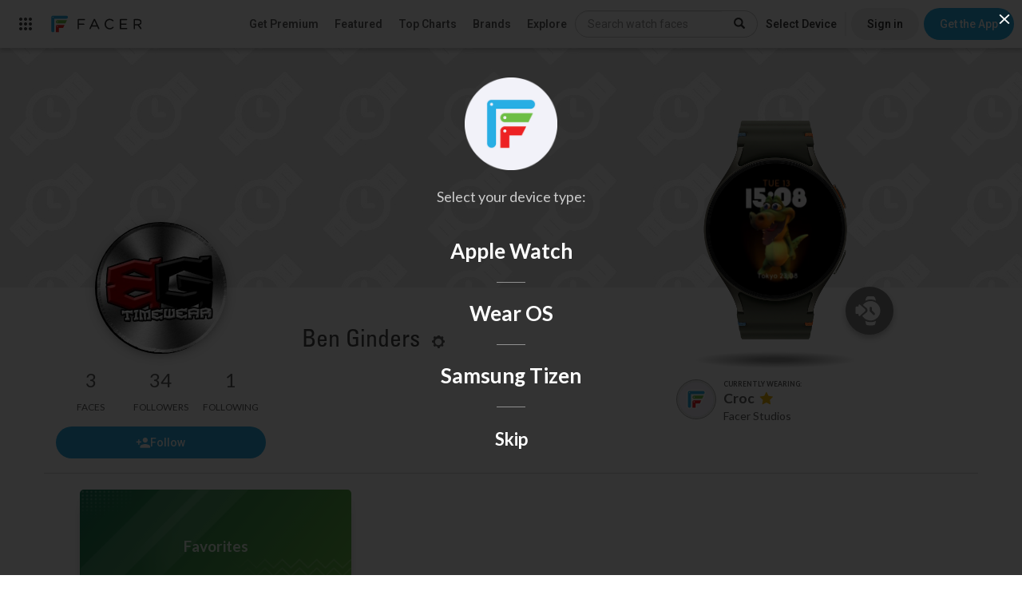

--- FILE ---
content_type: text/html; charset=utf-8
request_url: https://www.google.com/recaptcha/api2/anchor?ar=1&k=6LeY4IEfAAAAAJi2wS3bMhnS5GlPzFjQQlNeILhi&co=aHR0cHM6Ly93d3cuZmFjZXIuaW86NDQz&hl=en&v=N67nZn4AqZkNcbeMu4prBgzg&size=invisible&anchor-ms=20000&execute-ms=30000&cb=x7xt9q5xxuz9
body_size: 48542
content:
<!DOCTYPE HTML><html dir="ltr" lang="en"><head><meta http-equiv="Content-Type" content="text/html; charset=UTF-8">
<meta http-equiv="X-UA-Compatible" content="IE=edge">
<title>reCAPTCHA</title>
<style type="text/css">
/* cyrillic-ext */
@font-face {
  font-family: 'Roboto';
  font-style: normal;
  font-weight: 400;
  font-stretch: 100%;
  src: url(//fonts.gstatic.com/s/roboto/v48/KFO7CnqEu92Fr1ME7kSn66aGLdTylUAMa3GUBHMdazTgWw.woff2) format('woff2');
  unicode-range: U+0460-052F, U+1C80-1C8A, U+20B4, U+2DE0-2DFF, U+A640-A69F, U+FE2E-FE2F;
}
/* cyrillic */
@font-face {
  font-family: 'Roboto';
  font-style: normal;
  font-weight: 400;
  font-stretch: 100%;
  src: url(//fonts.gstatic.com/s/roboto/v48/KFO7CnqEu92Fr1ME7kSn66aGLdTylUAMa3iUBHMdazTgWw.woff2) format('woff2');
  unicode-range: U+0301, U+0400-045F, U+0490-0491, U+04B0-04B1, U+2116;
}
/* greek-ext */
@font-face {
  font-family: 'Roboto';
  font-style: normal;
  font-weight: 400;
  font-stretch: 100%;
  src: url(//fonts.gstatic.com/s/roboto/v48/KFO7CnqEu92Fr1ME7kSn66aGLdTylUAMa3CUBHMdazTgWw.woff2) format('woff2');
  unicode-range: U+1F00-1FFF;
}
/* greek */
@font-face {
  font-family: 'Roboto';
  font-style: normal;
  font-weight: 400;
  font-stretch: 100%;
  src: url(//fonts.gstatic.com/s/roboto/v48/KFO7CnqEu92Fr1ME7kSn66aGLdTylUAMa3-UBHMdazTgWw.woff2) format('woff2');
  unicode-range: U+0370-0377, U+037A-037F, U+0384-038A, U+038C, U+038E-03A1, U+03A3-03FF;
}
/* math */
@font-face {
  font-family: 'Roboto';
  font-style: normal;
  font-weight: 400;
  font-stretch: 100%;
  src: url(//fonts.gstatic.com/s/roboto/v48/KFO7CnqEu92Fr1ME7kSn66aGLdTylUAMawCUBHMdazTgWw.woff2) format('woff2');
  unicode-range: U+0302-0303, U+0305, U+0307-0308, U+0310, U+0312, U+0315, U+031A, U+0326-0327, U+032C, U+032F-0330, U+0332-0333, U+0338, U+033A, U+0346, U+034D, U+0391-03A1, U+03A3-03A9, U+03B1-03C9, U+03D1, U+03D5-03D6, U+03F0-03F1, U+03F4-03F5, U+2016-2017, U+2034-2038, U+203C, U+2040, U+2043, U+2047, U+2050, U+2057, U+205F, U+2070-2071, U+2074-208E, U+2090-209C, U+20D0-20DC, U+20E1, U+20E5-20EF, U+2100-2112, U+2114-2115, U+2117-2121, U+2123-214F, U+2190, U+2192, U+2194-21AE, U+21B0-21E5, U+21F1-21F2, U+21F4-2211, U+2213-2214, U+2216-22FF, U+2308-230B, U+2310, U+2319, U+231C-2321, U+2336-237A, U+237C, U+2395, U+239B-23B7, U+23D0, U+23DC-23E1, U+2474-2475, U+25AF, U+25B3, U+25B7, U+25BD, U+25C1, U+25CA, U+25CC, U+25FB, U+266D-266F, U+27C0-27FF, U+2900-2AFF, U+2B0E-2B11, U+2B30-2B4C, U+2BFE, U+3030, U+FF5B, U+FF5D, U+1D400-1D7FF, U+1EE00-1EEFF;
}
/* symbols */
@font-face {
  font-family: 'Roboto';
  font-style: normal;
  font-weight: 400;
  font-stretch: 100%;
  src: url(//fonts.gstatic.com/s/roboto/v48/KFO7CnqEu92Fr1ME7kSn66aGLdTylUAMaxKUBHMdazTgWw.woff2) format('woff2');
  unicode-range: U+0001-000C, U+000E-001F, U+007F-009F, U+20DD-20E0, U+20E2-20E4, U+2150-218F, U+2190, U+2192, U+2194-2199, U+21AF, U+21E6-21F0, U+21F3, U+2218-2219, U+2299, U+22C4-22C6, U+2300-243F, U+2440-244A, U+2460-24FF, U+25A0-27BF, U+2800-28FF, U+2921-2922, U+2981, U+29BF, U+29EB, U+2B00-2BFF, U+4DC0-4DFF, U+FFF9-FFFB, U+10140-1018E, U+10190-1019C, U+101A0, U+101D0-101FD, U+102E0-102FB, U+10E60-10E7E, U+1D2C0-1D2D3, U+1D2E0-1D37F, U+1F000-1F0FF, U+1F100-1F1AD, U+1F1E6-1F1FF, U+1F30D-1F30F, U+1F315, U+1F31C, U+1F31E, U+1F320-1F32C, U+1F336, U+1F378, U+1F37D, U+1F382, U+1F393-1F39F, U+1F3A7-1F3A8, U+1F3AC-1F3AF, U+1F3C2, U+1F3C4-1F3C6, U+1F3CA-1F3CE, U+1F3D4-1F3E0, U+1F3ED, U+1F3F1-1F3F3, U+1F3F5-1F3F7, U+1F408, U+1F415, U+1F41F, U+1F426, U+1F43F, U+1F441-1F442, U+1F444, U+1F446-1F449, U+1F44C-1F44E, U+1F453, U+1F46A, U+1F47D, U+1F4A3, U+1F4B0, U+1F4B3, U+1F4B9, U+1F4BB, U+1F4BF, U+1F4C8-1F4CB, U+1F4D6, U+1F4DA, U+1F4DF, U+1F4E3-1F4E6, U+1F4EA-1F4ED, U+1F4F7, U+1F4F9-1F4FB, U+1F4FD-1F4FE, U+1F503, U+1F507-1F50B, U+1F50D, U+1F512-1F513, U+1F53E-1F54A, U+1F54F-1F5FA, U+1F610, U+1F650-1F67F, U+1F687, U+1F68D, U+1F691, U+1F694, U+1F698, U+1F6AD, U+1F6B2, U+1F6B9-1F6BA, U+1F6BC, U+1F6C6-1F6CF, U+1F6D3-1F6D7, U+1F6E0-1F6EA, U+1F6F0-1F6F3, U+1F6F7-1F6FC, U+1F700-1F7FF, U+1F800-1F80B, U+1F810-1F847, U+1F850-1F859, U+1F860-1F887, U+1F890-1F8AD, U+1F8B0-1F8BB, U+1F8C0-1F8C1, U+1F900-1F90B, U+1F93B, U+1F946, U+1F984, U+1F996, U+1F9E9, U+1FA00-1FA6F, U+1FA70-1FA7C, U+1FA80-1FA89, U+1FA8F-1FAC6, U+1FACE-1FADC, U+1FADF-1FAE9, U+1FAF0-1FAF8, U+1FB00-1FBFF;
}
/* vietnamese */
@font-face {
  font-family: 'Roboto';
  font-style: normal;
  font-weight: 400;
  font-stretch: 100%;
  src: url(//fonts.gstatic.com/s/roboto/v48/KFO7CnqEu92Fr1ME7kSn66aGLdTylUAMa3OUBHMdazTgWw.woff2) format('woff2');
  unicode-range: U+0102-0103, U+0110-0111, U+0128-0129, U+0168-0169, U+01A0-01A1, U+01AF-01B0, U+0300-0301, U+0303-0304, U+0308-0309, U+0323, U+0329, U+1EA0-1EF9, U+20AB;
}
/* latin-ext */
@font-face {
  font-family: 'Roboto';
  font-style: normal;
  font-weight: 400;
  font-stretch: 100%;
  src: url(//fonts.gstatic.com/s/roboto/v48/KFO7CnqEu92Fr1ME7kSn66aGLdTylUAMa3KUBHMdazTgWw.woff2) format('woff2');
  unicode-range: U+0100-02BA, U+02BD-02C5, U+02C7-02CC, U+02CE-02D7, U+02DD-02FF, U+0304, U+0308, U+0329, U+1D00-1DBF, U+1E00-1E9F, U+1EF2-1EFF, U+2020, U+20A0-20AB, U+20AD-20C0, U+2113, U+2C60-2C7F, U+A720-A7FF;
}
/* latin */
@font-face {
  font-family: 'Roboto';
  font-style: normal;
  font-weight: 400;
  font-stretch: 100%;
  src: url(//fonts.gstatic.com/s/roboto/v48/KFO7CnqEu92Fr1ME7kSn66aGLdTylUAMa3yUBHMdazQ.woff2) format('woff2');
  unicode-range: U+0000-00FF, U+0131, U+0152-0153, U+02BB-02BC, U+02C6, U+02DA, U+02DC, U+0304, U+0308, U+0329, U+2000-206F, U+20AC, U+2122, U+2191, U+2193, U+2212, U+2215, U+FEFF, U+FFFD;
}
/* cyrillic-ext */
@font-face {
  font-family: 'Roboto';
  font-style: normal;
  font-weight: 500;
  font-stretch: 100%;
  src: url(//fonts.gstatic.com/s/roboto/v48/KFO7CnqEu92Fr1ME7kSn66aGLdTylUAMa3GUBHMdazTgWw.woff2) format('woff2');
  unicode-range: U+0460-052F, U+1C80-1C8A, U+20B4, U+2DE0-2DFF, U+A640-A69F, U+FE2E-FE2F;
}
/* cyrillic */
@font-face {
  font-family: 'Roboto';
  font-style: normal;
  font-weight: 500;
  font-stretch: 100%;
  src: url(//fonts.gstatic.com/s/roboto/v48/KFO7CnqEu92Fr1ME7kSn66aGLdTylUAMa3iUBHMdazTgWw.woff2) format('woff2');
  unicode-range: U+0301, U+0400-045F, U+0490-0491, U+04B0-04B1, U+2116;
}
/* greek-ext */
@font-face {
  font-family: 'Roboto';
  font-style: normal;
  font-weight: 500;
  font-stretch: 100%;
  src: url(//fonts.gstatic.com/s/roboto/v48/KFO7CnqEu92Fr1ME7kSn66aGLdTylUAMa3CUBHMdazTgWw.woff2) format('woff2');
  unicode-range: U+1F00-1FFF;
}
/* greek */
@font-face {
  font-family: 'Roboto';
  font-style: normal;
  font-weight: 500;
  font-stretch: 100%;
  src: url(//fonts.gstatic.com/s/roboto/v48/KFO7CnqEu92Fr1ME7kSn66aGLdTylUAMa3-UBHMdazTgWw.woff2) format('woff2');
  unicode-range: U+0370-0377, U+037A-037F, U+0384-038A, U+038C, U+038E-03A1, U+03A3-03FF;
}
/* math */
@font-face {
  font-family: 'Roboto';
  font-style: normal;
  font-weight: 500;
  font-stretch: 100%;
  src: url(//fonts.gstatic.com/s/roboto/v48/KFO7CnqEu92Fr1ME7kSn66aGLdTylUAMawCUBHMdazTgWw.woff2) format('woff2');
  unicode-range: U+0302-0303, U+0305, U+0307-0308, U+0310, U+0312, U+0315, U+031A, U+0326-0327, U+032C, U+032F-0330, U+0332-0333, U+0338, U+033A, U+0346, U+034D, U+0391-03A1, U+03A3-03A9, U+03B1-03C9, U+03D1, U+03D5-03D6, U+03F0-03F1, U+03F4-03F5, U+2016-2017, U+2034-2038, U+203C, U+2040, U+2043, U+2047, U+2050, U+2057, U+205F, U+2070-2071, U+2074-208E, U+2090-209C, U+20D0-20DC, U+20E1, U+20E5-20EF, U+2100-2112, U+2114-2115, U+2117-2121, U+2123-214F, U+2190, U+2192, U+2194-21AE, U+21B0-21E5, U+21F1-21F2, U+21F4-2211, U+2213-2214, U+2216-22FF, U+2308-230B, U+2310, U+2319, U+231C-2321, U+2336-237A, U+237C, U+2395, U+239B-23B7, U+23D0, U+23DC-23E1, U+2474-2475, U+25AF, U+25B3, U+25B7, U+25BD, U+25C1, U+25CA, U+25CC, U+25FB, U+266D-266F, U+27C0-27FF, U+2900-2AFF, U+2B0E-2B11, U+2B30-2B4C, U+2BFE, U+3030, U+FF5B, U+FF5D, U+1D400-1D7FF, U+1EE00-1EEFF;
}
/* symbols */
@font-face {
  font-family: 'Roboto';
  font-style: normal;
  font-weight: 500;
  font-stretch: 100%;
  src: url(//fonts.gstatic.com/s/roboto/v48/KFO7CnqEu92Fr1ME7kSn66aGLdTylUAMaxKUBHMdazTgWw.woff2) format('woff2');
  unicode-range: U+0001-000C, U+000E-001F, U+007F-009F, U+20DD-20E0, U+20E2-20E4, U+2150-218F, U+2190, U+2192, U+2194-2199, U+21AF, U+21E6-21F0, U+21F3, U+2218-2219, U+2299, U+22C4-22C6, U+2300-243F, U+2440-244A, U+2460-24FF, U+25A0-27BF, U+2800-28FF, U+2921-2922, U+2981, U+29BF, U+29EB, U+2B00-2BFF, U+4DC0-4DFF, U+FFF9-FFFB, U+10140-1018E, U+10190-1019C, U+101A0, U+101D0-101FD, U+102E0-102FB, U+10E60-10E7E, U+1D2C0-1D2D3, U+1D2E0-1D37F, U+1F000-1F0FF, U+1F100-1F1AD, U+1F1E6-1F1FF, U+1F30D-1F30F, U+1F315, U+1F31C, U+1F31E, U+1F320-1F32C, U+1F336, U+1F378, U+1F37D, U+1F382, U+1F393-1F39F, U+1F3A7-1F3A8, U+1F3AC-1F3AF, U+1F3C2, U+1F3C4-1F3C6, U+1F3CA-1F3CE, U+1F3D4-1F3E0, U+1F3ED, U+1F3F1-1F3F3, U+1F3F5-1F3F7, U+1F408, U+1F415, U+1F41F, U+1F426, U+1F43F, U+1F441-1F442, U+1F444, U+1F446-1F449, U+1F44C-1F44E, U+1F453, U+1F46A, U+1F47D, U+1F4A3, U+1F4B0, U+1F4B3, U+1F4B9, U+1F4BB, U+1F4BF, U+1F4C8-1F4CB, U+1F4D6, U+1F4DA, U+1F4DF, U+1F4E3-1F4E6, U+1F4EA-1F4ED, U+1F4F7, U+1F4F9-1F4FB, U+1F4FD-1F4FE, U+1F503, U+1F507-1F50B, U+1F50D, U+1F512-1F513, U+1F53E-1F54A, U+1F54F-1F5FA, U+1F610, U+1F650-1F67F, U+1F687, U+1F68D, U+1F691, U+1F694, U+1F698, U+1F6AD, U+1F6B2, U+1F6B9-1F6BA, U+1F6BC, U+1F6C6-1F6CF, U+1F6D3-1F6D7, U+1F6E0-1F6EA, U+1F6F0-1F6F3, U+1F6F7-1F6FC, U+1F700-1F7FF, U+1F800-1F80B, U+1F810-1F847, U+1F850-1F859, U+1F860-1F887, U+1F890-1F8AD, U+1F8B0-1F8BB, U+1F8C0-1F8C1, U+1F900-1F90B, U+1F93B, U+1F946, U+1F984, U+1F996, U+1F9E9, U+1FA00-1FA6F, U+1FA70-1FA7C, U+1FA80-1FA89, U+1FA8F-1FAC6, U+1FACE-1FADC, U+1FADF-1FAE9, U+1FAF0-1FAF8, U+1FB00-1FBFF;
}
/* vietnamese */
@font-face {
  font-family: 'Roboto';
  font-style: normal;
  font-weight: 500;
  font-stretch: 100%;
  src: url(//fonts.gstatic.com/s/roboto/v48/KFO7CnqEu92Fr1ME7kSn66aGLdTylUAMa3OUBHMdazTgWw.woff2) format('woff2');
  unicode-range: U+0102-0103, U+0110-0111, U+0128-0129, U+0168-0169, U+01A0-01A1, U+01AF-01B0, U+0300-0301, U+0303-0304, U+0308-0309, U+0323, U+0329, U+1EA0-1EF9, U+20AB;
}
/* latin-ext */
@font-face {
  font-family: 'Roboto';
  font-style: normal;
  font-weight: 500;
  font-stretch: 100%;
  src: url(//fonts.gstatic.com/s/roboto/v48/KFO7CnqEu92Fr1ME7kSn66aGLdTylUAMa3KUBHMdazTgWw.woff2) format('woff2');
  unicode-range: U+0100-02BA, U+02BD-02C5, U+02C7-02CC, U+02CE-02D7, U+02DD-02FF, U+0304, U+0308, U+0329, U+1D00-1DBF, U+1E00-1E9F, U+1EF2-1EFF, U+2020, U+20A0-20AB, U+20AD-20C0, U+2113, U+2C60-2C7F, U+A720-A7FF;
}
/* latin */
@font-face {
  font-family: 'Roboto';
  font-style: normal;
  font-weight: 500;
  font-stretch: 100%;
  src: url(//fonts.gstatic.com/s/roboto/v48/KFO7CnqEu92Fr1ME7kSn66aGLdTylUAMa3yUBHMdazQ.woff2) format('woff2');
  unicode-range: U+0000-00FF, U+0131, U+0152-0153, U+02BB-02BC, U+02C6, U+02DA, U+02DC, U+0304, U+0308, U+0329, U+2000-206F, U+20AC, U+2122, U+2191, U+2193, U+2212, U+2215, U+FEFF, U+FFFD;
}
/* cyrillic-ext */
@font-face {
  font-family: 'Roboto';
  font-style: normal;
  font-weight: 900;
  font-stretch: 100%;
  src: url(//fonts.gstatic.com/s/roboto/v48/KFO7CnqEu92Fr1ME7kSn66aGLdTylUAMa3GUBHMdazTgWw.woff2) format('woff2');
  unicode-range: U+0460-052F, U+1C80-1C8A, U+20B4, U+2DE0-2DFF, U+A640-A69F, U+FE2E-FE2F;
}
/* cyrillic */
@font-face {
  font-family: 'Roboto';
  font-style: normal;
  font-weight: 900;
  font-stretch: 100%;
  src: url(//fonts.gstatic.com/s/roboto/v48/KFO7CnqEu92Fr1ME7kSn66aGLdTylUAMa3iUBHMdazTgWw.woff2) format('woff2');
  unicode-range: U+0301, U+0400-045F, U+0490-0491, U+04B0-04B1, U+2116;
}
/* greek-ext */
@font-face {
  font-family: 'Roboto';
  font-style: normal;
  font-weight: 900;
  font-stretch: 100%;
  src: url(//fonts.gstatic.com/s/roboto/v48/KFO7CnqEu92Fr1ME7kSn66aGLdTylUAMa3CUBHMdazTgWw.woff2) format('woff2');
  unicode-range: U+1F00-1FFF;
}
/* greek */
@font-face {
  font-family: 'Roboto';
  font-style: normal;
  font-weight: 900;
  font-stretch: 100%;
  src: url(//fonts.gstatic.com/s/roboto/v48/KFO7CnqEu92Fr1ME7kSn66aGLdTylUAMa3-UBHMdazTgWw.woff2) format('woff2');
  unicode-range: U+0370-0377, U+037A-037F, U+0384-038A, U+038C, U+038E-03A1, U+03A3-03FF;
}
/* math */
@font-face {
  font-family: 'Roboto';
  font-style: normal;
  font-weight: 900;
  font-stretch: 100%;
  src: url(//fonts.gstatic.com/s/roboto/v48/KFO7CnqEu92Fr1ME7kSn66aGLdTylUAMawCUBHMdazTgWw.woff2) format('woff2');
  unicode-range: U+0302-0303, U+0305, U+0307-0308, U+0310, U+0312, U+0315, U+031A, U+0326-0327, U+032C, U+032F-0330, U+0332-0333, U+0338, U+033A, U+0346, U+034D, U+0391-03A1, U+03A3-03A9, U+03B1-03C9, U+03D1, U+03D5-03D6, U+03F0-03F1, U+03F4-03F5, U+2016-2017, U+2034-2038, U+203C, U+2040, U+2043, U+2047, U+2050, U+2057, U+205F, U+2070-2071, U+2074-208E, U+2090-209C, U+20D0-20DC, U+20E1, U+20E5-20EF, U+2100-2112, U+2114-2115, U+2117-2121, U+2123-214F, U+2190, U+2192, U+2194-21AE, U+21B0-21E5, U+21F1-21F2, U+21F4-2211, U+2213-2214, U+2216-22FF, U+2308-230B, U+2310, U+2319, U+231C-2321, U+2336-237A, U+237C, U+2395, U+239B-23B7, U+23D0, U+23DC-23E1, U+2474-2475, U+25AF, U+25B3, U+25B7, U+25BD, U+25C1, U+25CA, U+25CC, U+25FB, U+266D-266F, U+27C0-27FF, U+2900-2AFF, U+2B0E-2B11, U+2B30-2B4C, U+2BFE, U+3030, U+FF5B, U+FF5D, U+1D400-1D7FF, U+1EE00-1EEFF;
}
/* symbols */
@font-face {
  font-family: 'Roboto';
  font-style: normal;
  font-weight: 900;
  font-stretch: 100%;
  src: url(//fonts.gstatic.com/s/roboto/v48/KFO7CnqEu92Fr1ME7kSn66aGLdTylUAMaxKUBHMdazTgWw.woff2) format('woff2');
  unicode-range: U+0001-000C, U+000E-001F, U+007F-009F, U+20DD-20E0, U+20E2-20E4, U+2150-218F, U+2190, U+2192, U+2194-2199, U+21AF, U+21E6-21F0, U+21F3, U+2218-2219, U+2299, U+22C4-22C6, U+2300-243F, U+2440-244A, U+2460-24FF, U+25A0-27BF, U+2800-28FF, U+2921-2922, U+2981, U+29BF, U+29EB, U+2B00-2BFF, U+4DC0-4DFF, U+FFF9-FFFB, U+10140-1018E, U+10190-1019C, U+101A0, U+101D0-101FD, U+102E0-102FB, U+10E60-10E7E, U+1D2C0-1D2D3, U+1D2E0-1D37F, U+1F000-1F0FF, U+1F100-1F1AD, U+1F1E6-1F1FF, U+1F30D-1F30F, U+1F315, U+1F31C, U+1F31E, U+1F320-1F32C, U+1F336, U+1F378, U+1F37D, U+1F382, U+1F393-1F39F, U+1F3A7-1F3A8, U+1F3AC-1F3AF, U+1F3C2, U+1F3C4-1F3C6, U+1F3CA-1F3CE, U+1F3D4-1F3E0, U+1F3ED, U+1F3F1-1F3F3, U+1F3F5-1F3F7, U+1F408, U+1F415, U+1F41F, U+1F426, U+1F43F, U+1F441-1F442, U+1F444, U+1F446-1F449, U+1F44C-1F44E, U+1F453, U+1F46A, U+1F47D, U+1F4A3, U+1F4B0, U+1F4B3, U+1F4B9, U+1F4BB, U+1F4BF, U+1F4C8-1F4CB, U+1F4D6, U+1F4DA, U+1F4DF, U+1F4E3-1F4E6, U+1F4EA-1F4ED, U+1F4F7, U+1F4F9-1F4FB, U+1F4FD-1F4FE, U+1F503, U+1F507-1F50B, U+1F50D, U+1F512-1F513, U+1F53E-1F54A, U+1F54F-1F5FA, U+1F610, U+1F650-1F67F, U+1F687, U+1F68D, U+1F691, U+1F694, U+1F698, U+1F6AD, U+1F6B2, U+1F6B9-1F6BA, U+1F6BC, U+1F6C6-1F6CF, U+1F6D3-1F6D7, U+1F6E0-1F6EA, U+1F6F0-1F6F3, U+1F6F7-1F6FC, U+1F700-1F7FF, U+1F800-1F80B, U+1F810-1F847, U+1F850-1F859, U+1F860-1F887, U+1F890-1F8AD, U+1F8B0-1F8BB, U+1F8C0-1F8C1, U+1F900-1F90B, U+1F93B, U+1F946, U+1F984, U+1F996, U+1F9E9, U+1FA00-1FA6F, U+1FA70-1FA7C, U+1FA80-1FA89, U+1FA8F-1FAC6, U+1FACE-1FADC, U+1FADF-1FAE9, U+1FAF0-1FAF8, U+1FB00-1FBFF;
}
/* vietnamese */
@font-face {
  font-family: 'Roboto';
  font-style: normal;
  font-weight: 900;
  font-stretch: 100%;
  src: url(//fonts.gstatic.com/s/roboto/v48/KFO7CnqEu92Fr1ME7kSn66aGLdTylUAMa3OUBHMdazTgWw.woff2) format('woff2');
  unicode-range: U+0102-0103, U+0110-0111, U+0128-0129, U+0168-0169, U+01A0-01A1, U+01AF-01B0, U+0300-0301, U+0303-0304, U+0308-0309, U+0323, U+0329, U+1EA0-1EF9, U+20AB;
}
/* latin-ext */
@font-face {
  font-family: 'Roboto';
  font-style: normal;
  font-weight: 900;
  font-stretch: 100%;
  src: url(//fonts.gstatic.com/s/roboto/v48/KFO7CnqEu92Fr1ME7kSn66aGLdTylUAMa3KUBHMdazTgWw.woff2) format('woff2');
  unicode-range: U+0100-02BA, U+02BD-02C5, U+02C7-02CC, U+02CE-02D7, U+02DD-02FF, U+0304, U+0308, U+0329, U+1D00-1DBF, U+1E00-1E9F, U+1EF2-1EFF, U+2020, U+20A0-20AB, U+20AD-20C0, U+2113, U+2C60-2C7F, U+A720-A7FF;
}
/* latin */
@font-face {
  font-family: 'Roboto';
  font-style: normal;
  font-weight: 900;
  font-stretch: 100%;
  src: url(//fonts.gstatic.com/s/roboto/v48/KFO7CnqEu92Fr1ME7kSn66aGLdTylUAMa3yUBHMdazQ.woff2) format('woff2');
  unicode-range: U+0000-00FF, U+0131, U+0152-0153, U+02BB-02BC, U+02C6, U+02DA, U+02DC, U+0304, U+0308, U+0329, U+2000-206F, U+20AC, U+2122, U+2191, U+2193, U+2212, U+2215, U+FEFF, U+FFFD;
}

</style>
<link rel="stylesheet" type="text/css" href="https://www.gstatic.com/recaptcha/releases/N67nZn4AqZkNcbeMu4prBgzg/styles__ltr.css">
<script nonce="VLKhEuIQrAQ0lddU7gYpRw" type="text/javascript">window['__recaptcha_api'] = 'https://www.google.com/recaptcha/api2/';</script>
<script type="text/javascript" src="https://www.gstatic.com/recaptcha/releases/N67nZn4AqZkNcbeMu4prBgzg/recaptcha__en.js" nonce="VLKhEuIQrAQ0lddU7gYpRw">
      
    </script></head>
<body><div id="rc-anchor-alert" class="rc-anchor-alert"></div>
<input type="hidden" id="recaptcha-token" value="[base64]">
<script type="text/javascript" nonce="VLKhEuIQrAQ0lddU7gYpRw">
      recaptcha.anchor.Main.init("[\x22ainput\x22,[\x22bgdata\x22,\x22\x22,\[base64]/[base64]/[base64]/bmV3IHJbeF0oY1swXSk6RT09Mj9uZXcgclt4XShjWzBdLGNbMV0pOkU9PTM/bmV3IHJbeF0oY1swXSxjWzFdLGNbMl0pOkU9PTQ/[base64]/[base64]/[base64]/[base64]/[base64]/[base64]/[base64]/[base64]\x22,\[base64]\\u003d\x22,\x22eBVAw44DwpPDlMO0woR8T08/w6UNSEHDucKuVxcTeFlrTlZtcQppwrFFwojCsgY4w7QSw485wocew7Y1w4Mkwq8Iw53DsATCoglWw7rDiVNVAzggQnQawqF9P3QNS2fCoMOHw7/DgW3DnnzDgA/CmWc4NG9vdcO1wrPDsDB5TsOMw7NjworDvsOTw7t6wqBMOcO4WcK6HinCscKWw7tMN8KEw5FkwoLCjifDlMOqLyXCjUombxrCvsOqXsKfw5kfw5PDtcODw4HCkcKAA8OJwpNWw67CtD/CgcOUwoPDscKwwrJjwplneX1wwp01JsONFsOhwqsQw6rCocOaw5sRHzvCu8Ouw5XCpDzDucK5F8Okw4/Dk8O+w7fDisK3w77DsCQFK00GH8O/SALDuiDCrEsUUlY/TMOSw6fDusKnc8KOw5wvA8KmIsK9wrAKwogRbMK2w4cQwo7CqFoyUVggwqHCvU7DqcK0NU/CpMKwwrESwpfCtw/[base64]/w6DDiCxtwpXDkQZ6EEnCqX/DgcOUVktaw5DDosO+w4ECwrDDu2zCrHTCr0/DvmInGSLCl8Kkw4p/N8KNMARIw70bw4suwqjDjCUUEsOJw5vDnMK+woDDtsKlNsKKNcOZD8OAf8K+FsK5w6nClcOhXcKIf2NOwr/CtsKxEsKtWcO1di/DsBvCgMOcworDgcOUAjJZw4nDisOBwqlDw6/CmcOuwq7Ds8KHLHDDjlXCpF7DuULCo8KKM3DDnE8FQMOUw4gXLcOJZMOtw4sSw6/Di0PDmisTw7TCj8OXw6EXVsKHAyoQHMOcBlLCnhbDnsOSTQsecMKjVicOwqhnfGHDoVEOPlXChcOSwqI6S3zCrWvCh1LDqiQpw7dbw7/DoMKcwonCv8K/w6PDsXnCu8K+DXbCt8OuLcKIwpk7G8K5aMOsw4UQw6w7ITvDihTDhGgnc8KDJ3bCmBzDhHcaewVww70Nw4JgwoMfw4LDonXDmMKvw44TcsKvJhvCoycywozDscOyX2N4QcObKcOtalbDmMKzCyJLw58SKcKCSMKBEnhnG8ODw43DoHd/wq8XwpLCg0/CtQbClCU+U0bCk8O6wpfCkcK5Q2nCvMKqaiI5IUwTw4/DlMKmQMKXGRnCnMOPKy9pVBg3w6VGU8OQwrXCkcOxwq5LesKnHUAYwrPCsXtnSMKewoTCu30aYgtkw5vDqMO5MMOUwqzCoiJQM8KgaGrDt37CsEgvw5IqFsKmesKuw53ClgHDrG9EDMOpwqZMVcO8w6jCpMKwwot7A1shwrbDv8OWagZdSTzCjkRedsOhWcK6C3Z/[base64]/CtMKCKcO8wq/Cj8KkwqbCiA8easKnwpR9w4lIIMKHwqfCgcKFFzTDhMOrCQ/DncK1BhrDmMKlw6/[base64]/CtlFxwqQ4w7PDrWAPd2vDkXDDgsKow7Fgw59KE8Ksw4zDuH7DscOKwqxZw5PCk8Oiw67CgzjDu8KQw7kWacOFazHCi8Opw5tBQEhfw6AtZ8Ofwo7CgnzDg8Ovw7HCuz7CgcOQcHrDvmjClx/[base64]/CgsKcfh/Dj8KvHmTDl8KeWUjDsRfCqcOtD33ChCfDnMK8woFVccO5AhVBw4BNwonCrcKMw5BlXjhrw6TDisKCfsOpw4vDrsOew51VwooWCyJPCSvDoMKOLX7Dm8O2wqDCvU7Chz7CjcKqI8Khw491wqvCsipYPgg4w5/CoxTCm8O0w73CkDUhwrkAw50ebcOzw5XDi8OcEMK2wrJHw6pgw7w0X29YPBXCjHLDu07Dt8OXNcKDLAwCw5N5FsOgLBF1w4LCu8K4RW3CtsKQR2JEF8KhVMOFF0zDrGQ2w41vPC/DlgQVSG3CoMKyGcOUw4PDnHYCw7Aqw6Q4woPDjRYDwr/DkMOrw4h/[base64]/wpDCvsOcwpsqOcKSdC/DkcKuWsKAaMOww4nDlRhhwqRNwrAKVMK7BQjDqcK3w63CpDnDi8Ojwo/[base64]/DhcObdlotaWtSwpnDrmReDXE6wocUa8OVwoFWS8KrwoY5w5oqcMOVworCv1JLwoPDjErCiMOpNkXDgsK5ZsOkasKxwqzDpcKCDEwqw4DDkC9YG8KIw640azjDlSkEw4BEHGxVw6PCmGtbwonDisOBS8Owwo3Cgy/DumMjw5/[base64]/Dmz88e2/DoA7CtWZQTVN8woPDgXzCpcOrNzXCvMKZeMKHfMKqdUPCqcKiwrvDq8KGXTnDjkDDlnQIw6HCn8KUw4DCuMKnwqZ+YSfCoMKawpR2L8OQw4PDtBLCsMOmwonCklBWesKLwr89NMO7w5PCsCZfLn3DhVMGw4HDlsK6w5Ihfm/CjRN7wqTCpXMUe1nDpFs0aMOCw7xNN8O0VTBLw4vCvMKFw73Do8OCwqTDhn7Du8KSwobCuELCjMOmw6HCoMOmw4p6GBHDvsKiw4fDr8OWJBMaB0vDtcOawpA0ScOvW8OAw6wWf8Onw5A/woDDvsORwozDicK2wp3DnmbClhvDtG7DmsKpDsKRasOOKcOqwpvDhcKUJmPCgB5ZwpM+wrojw5jCpcK+wrZxwrPCj3QqcWZ5wr4xw43Dkg7CuF4hwobCvwRQElzDnm1HwqvCqm7DqsOrWkE4HcOkw5zCgsK8w74lEMKvw4DCrh/DpQ7Dj1gGw5hsUFI9w4twwqQYwoo1OcOtcxHDt8KCUSHDhTDCsF/[base64]/[base64]/DpcKaRsO2w57CliYHwqQhYRTCkTHCti8NJMK6Dz/DlR7DtEfCisK6TcO9LGPDn8KQWhcqf8OUV0rCsMObUMO8acK9wrNgZl7Dr8KDJcKRCsOPwoLCqsORwpjDnjDCgFAfYcOmTVrCpcK7w6k7wrPCiMOBwrnDpFMZwp5Dwq/CgkDCmHh/[base64]/[base64]/w6zChsKTGBEBwq8EwojCpMKVaMK+esO6w7E5eDPDoEcWbMOAw4RPw6LDv8KwFsKfwqXDiggbR2jDoMOdw6LCuxPDosO5Q8OoD8ODZRnDhsO2w4TDv8KUwoDDiMKNKBTDoxNnwoJuRMKPJcKgYF/[base64]/CiXtVYhbDsUfDg8KKP8KOeil8JQYSX8KywpV/wqfCoFkhw6VIwoZnNkxcwqUPRgPCol/[base64]/DusOYw73CusKZw77CtsOjG0/Ct8KzfcKUwpDCpSAdJ8OQw4zCvMK1woXCsRjCq8O3HDl1Q8OICsKBDiNidcOTJAbClMKTDBMEw7YBemhJwoDCncOtw6XDrMOAYj5PwqMNw68Ww7LDpgItwrMrwr/[base64]/Ch8OdwqHDljcZMsODwq3DlBXCh1DClcK8IWLDizTCksOfanPCuHptfcOcwq7CnhIHcgzCjcK6w5E+a3orwq/Dvh/DkmJxUlpow5bCsgc5S29DNwHCvl9AwpzDqVHCnmzDjsK/wobDo1QNwrVoQsOhw5PDscKcw5fDglkpw5haw7bDusKwQksZwobCrcOvwovCnV/DkcO5Hkl1w6VQElIvw6DDqikww5gHw4wKUsKWc3odw6tSBcOpwqk5AsKww4PDo8Oawo1JwoPCpcOabMKiw7jDg8OGFsOKfMKww5smwpPCmgx1MUXDl0wNGkTDr8OHw4/DqsO9wqXDg8OLwoTCvAxQw4PDiMOUw6DDrB9lFcO0QDsJW3/[base64]/CliLDq8K5wr5mJcOewq3DvMK+Ri/Cr0IcwpbCozJWU8Onw4kBZFfDosKndFjDsMOAbsKfMMOYPMOoenzDusOZw5/[base64]/CvcKOw5jCt1gQGcKQwoAowohCecKROcO8wr9pCmoVJMOhwrzCkBrDnxQ5wp4Jw6PDvcKNw6c8TkfCoU4sw40Cwq/DuMKnZF8ywrPCmE03BxtWw6jDgcKETMOPw4bDvsOzwrDDsMKhwqIbwppGKAJ5UcOSw7vDvhMAw4rDj8KORcK7w4TDmcKCwqbDq8OrwpvDh8KIwrjCgzTDk2/[base64]/DmMOXWWjCnmlGCG3CiMKwwqkgw6fCjB3ChMOow6vCo8OfJ1I6wotow7o9D8K6c8KIw6LCmMOgwoPCnMOew4UGUEDDqXJONjMZwqNYe8Krw4FWw7NuwoHDkcK5MsO+DC/DiXrDrh/CqcOzWx8jw5DDsMKWTQLCpAQ7wrDDqMO5w43DlnNNwoscXEbCncOLwqFYwolOwowUwobCow/CvcOTUjrCg34kOG3DgsOfw4/Dm8KQM1ciw4LCs8Krw6BCw6U2w6ZhFgHDu3PDtMKGwrTDmMK9wqpwwqvCuxXCulBGw7rCmcKTbkF6w7tAw6jCk1AQdcOODMOoVsODE8OXwrrDqE7DusOuw7zDgw8TMsKSesO/[base64]/CuCXDgzc5w4UxwqDCkWsnwpjClcKXwrfCsGHDulLDkR3Ch2k4w57CmGw7bMKvfx3DhsOpU8KIw77Dlj8oZcO/CFzCpTnCjVU9wpJlw7rCq3jChUjCrAnChkRgEcOyBsKCfMOkX3zCksOHwpFuwoXDisKCwp7ClMOIwrnCusOvwrjDksO5w6s5T3JODF3Ci8KeMksmwoZ6w442wpjCgT3CjcOPAWfChCLCglHCkEEjShLDigB/Ui1ewrkWw6AgQXfDosOww5DDnsK1Gz95wpNHOsKIwocgwrN0e8KYw7TCvBUCw69FwoTDlghDwo1ow7fDpW3DtB7CmsO7w57CssKtMcOPwoXDm1wOwpcAw55Cwq10d8Odw51PC25fCAbDrF7CtsOcwqHCoRzDg8OPHyrDssKPw6/ChMOQw7TCksKywoIdwr4zwphIWT5+w4JuwrlTwoDDuxfDs1h2BnZ3wpbCj2hrw57DrsOkw5TDjTglK8KVw6Aiw4/CrMOXScOHHCLCsSDDo0TDqRohw6QewrTDljUdasOle8O4bcK5w5oIP1pnbC7Dl8OpHkYjwpjDgwfCoEDDjMObUcOSwq8dwpgew5YAw5rChH7CjRdTPis5R3XClCfDvgXComNTEcOpwoZSw6XCkn7CkcKUwrfDi8KZfUbCgMKFwroqwoTClMK/[base64]/DlMKSR8ObG3t3wqgVw5jCgMOww53DjiwZfSVlHE8Vw4JPw5E2w5MWQsKBwoJ8w7wGwr7CmcOHWMKZWBRMbCXDtsOZw4wUSsKvwpIyXMKew6NOIcO5KcOCV8OROcKgwqjDr2TDvsK1dG9qR8Ojw4Bmwq3Cn29tZ8KhwqIINTPDkSVjHD4UAx7Dr8Kyw77Cpn/CnsKWwocOw5QnwoUpMMOXwocjw55FwrnDkX5BPsKlw70qw5gjwrbCqnYzMH7Cg8OySwgGw5LCtcONwrTClGnCtMKjNWUwA00zwr49wp3DoAjCkn96wqtrWW/CnMK/[base64]/bsK5XcKTwphUwonCuMO8w7PDgWHDjsKjT0wxTMKvwrfDusOOKsKCwrLCm0Iaw44mwrVtwqvDunXDsMO1ZcOwecOnWMOrPsOvBMOTw4LCqn/DmsKSw5HCllPCqRLCpWzCkFTDvMKTwoJ2MMK7O8KWIMKZwpFhw6BbwqtQw6pzw4Qiwqc0GltuCcK9wqsCw7bClSMIBiA/w6fCimgDw41mw4E+wrXDiMOSw57CrnNVw6wJecKlFsOyX8KkUMKJYXjCpVRvTQZ2woTCqsOySMOFICfDqsK3S8Oaw7JywoPCoXnCqcOfwrPCjA7CusONwrTDvU7DtlfDlcOOw4LDosOADMOjKcOYw6FrY8OPwosOw47DssKZcMOEw5vDlFM1w7/Dp0gqw69NwonCsAoFwrLDpcO2w4p6NcOrasOFcG/[base64]/[base64]/[base64]/[base64]/Ds8OGP0DCrQfCpcOvSUTCiQfCucK8wpYmwqjDosOPDlPDqG0ZBirDtcOLwpLDjcOzw4x2eMOlScKTwqwiLjcpc8OvwrMlw75/[base64]/Cm8OAUsObFCkrwqbCsTlNSQwlwqBFw7jCssOSwr/Dg8Oqw63DoGzCgsKOw7gaw4srw4VrPsKLw5DCvGTClQ3CihNvKMKRDsKCD1g+w4AXWcKCwqB2woZMXMKbw4QWw7djB8O4w7J0XcOpSsODwr8ywpQ8bMOcwpxGMAtaVldkw6QHdRrDiFp7wqfDgEvCj8KsREjDrsKTw5HDkcKwwrgkwqp3AwJtSQ5/EcK/[base64]/DgiXCvcOkwr5cwpxMwpvCuFjCmj8GVVAwI8ONw5rDhsODwo1CRkUkw7JDHB/DtE0ecU8Sw4dfw6l6DMKqYsKrLn7DrsKdUsOPRsKRJG7Cg3lrKyAjwpR+wpVoFHchGV0ww4HDr8OVaMO+w5nDosKIdsKHwofChG4edsKkwoknwqtzcE3DvFTCssK3wrLCpsKXwrbDsHNTw5nDs3spw58/QztjbsKtUMKRGMOpwojCqMKpw6XCl8K2D1hvwqlhB8K0wqvCs21ld8OJQsOYBMOTwrzCs8OHw4XDm1gtY8KSM8KIQ3o/wqDCoMOsDsKpaMKqemQcw7fCvzEoOVQAwrbCmzLDocKlw47DhlLCtMKRLyTClsO/N8OiwojDq3NnH8O+NcObZcOiJMOlw5vDg0nCmsKqIWAowpswNsOkPy44W8K2cMOiw7LCvsOlw5TChsO/VMKVXRUCwrvClMKnwqtAw4HDokTCtMOJwqPCqH/CkRzDh1IKw5vDrEBsw77DsgnDi144wq/DlFrCn8OzSXvCq8OBwoVLdMK5CmgaJsK+w5NfwpfDrcOtw4XCqTNFcsK+w7TDlMKQw6ZZwpsyfMKXe1bDh0LDmcKRwp/CqMKRwqR7worDgl/[base64]/Dli0gPn/[base64]/wqcnwpHCthLCrhLCmwLCrmVYw5FdYMK1wpBEEiVlMRAGw5FNwqgcwqPCv3BFPcKiUcOpeMOFw5/ChmJ/KcKvwpbDo8OiwpPCtcOtw5PDul1nwpwjGFbClsKKwrB2CsKqRFpOwqxjTcObwpTChE8UwqLCqVnDhMKHw64XJm7Do8KFwrZnGS/Du8KXHcOKfsKyw5YswrNgMRvChsK4OMOEB8K1EHzDiw5rw7rCisKHCUjCgznCigtnwqjCkSs7ecO7GcOIw6XCtQcLwoPClhnDqmLDuULDuUvDoQ/DgMKJwo8yWcKRdFTDtjHCpsOXXMOdSlHDvVjCqF7DsDbCsMOYJjttwptbw6vDk8Kkw4DDrn/ChcKgw7LCkcOUPSvCnQLDoMOuLMKUfcORVMKKQ8KWw4rDkcO1w5ZJUm3CsWHCj8OgSsOIwojCm8OPPXB8XMOuw4Bkcg8qwop/Ij7CqMO6JcKrwpdJRcKHwrx2w5/[base64]/wr0wwqDCmMKEGsOyw6ZowocNahZ7w5l5w5ZaBQpHw7oMwpjCsMKGwqLCt8OyKEHDpFvCvsOfw5AmwplewoQOw6ACw6pgw6rDrMO8e8KXM8Oqa3sbwqfDqsKmw5LCqcONwr9lw6bCvcO7ShYxcMK2fMOdWWNSwo/CnMOVOcOtXhwow7LCuUvDuXFADcKzUStjwqjCjcOUw6zDjhlzw5siw7vDq2rCqXzCt8OqwojDjiZSCMOiwq3DkSPDgBQLw6EnwqfDlcO/Ui5hw4xawrXDkMKXwoJRKWrCkMOmKMOgdsKVN3dHVRgsRcOywq8IVy/CscKXHsKnesKbwpDCvMO7wpJ1CcOPA8KwLU9vKMKsGMK6RcKHw7QVTMOiwqrCu8OTRlnDs1nDssK8HMKxwpw8w4vCi8O0w7jCicOpA0vCucK7C1LDlcKAw6bCpsKiWkTCu8KlUcKZwpUiw77Cl8KbTxrDuEZSZ8KVwq7DvRvDvUpJbmDDjMOjXWPCnErCisKtKCU/Gk3DmgXCscKyYxbCs33CssOvSMO3w7U4w5TDucO4wqF+wq/Dry0HwoLCpArCtjTDicOJwoUmWS7Cu8K0w5XCnTPDgsKYF8KZwrkLPcKCN3PCpsKGwrDDmlrDukhmw4JqNGgic2okwoZHwpLCsmJnFsK4w4lJdsK9w7LDlMKowpHDmzlkwqACw6wIw7xMSyXDvig2B8KDwpXDoRHDuUZ6CkfCssOcMcOBw5/CnEDCrnBVw7QTwqHCsRbDuB/[base64]/Dk8KON8KmCiYNw4olwr/Cl8O3IsOww4HCicKGwq3Cqg8gGsKJw4ECQw9FwoTCizHDlj/CscK5cFrClCDCkMKHKBNWOzBdZcKcw4J9wrlcJC3Dpkxvw4jDlSwVwpjDpT/[base64]/w4/[base64]/[base64]/CnhRewrfCocK/wqd1NFvDomV/w7lRZcK8wr/[base64]/[base64]/CuGl6dFXCgsONHGFZClBMwp/[base64]/[base64]/[base64]/CrgpbNcO7w65cWsKgahIvw7hmRMKdw78cwpNJO25iYMKvw6RBR2jDjMKQMsOPw58DDcOBwpUuaTHDvmDCkRnDuC/DnW9Gw78vWMKIw4M6w5oOUkvCicOmBsKTw7jDilbDkxghw6LDqnfDuEvCp8O6wrTCtDUJX0XDt8OXw6NIwpR7P8KbMEzDoMKvwoHDhiYhCF/DmsOgw5JTHF/CicO+wqt/w6jDosKUUUB9fcKRw7hdwpXDl8OQCMKIw7HCvMKsw4JobWBiwoDCrXXCpsK2wpTDusK9AMOQwqrCtghaw5nCsVZFwpnCn1oewqkZwo/[base64]/[base64]/ChcKSBl/Dg8KJYirCocKCBTgEEBYsBGw/PUbDpBBUwrFPwqQuEMOkWcK6wovDv0t0GMOyf0jCt8KPwozCnsOKwqzDnsOOw5PDuyXDtMKnM8OCwrNLw4TCmWLDnVzCtFArwoRTR8OTT3/[base64]/[base64]/Cv0o0w7TCnE3Dq8O/w65STMONOsOPw7XCoFtXBcKnwrsgEsO5w6hWwqVMd1EywoLCksO2w7UdF8OMw4TCvStFY8OCw4Y2J8KcwpdUIMOdwofCji/CtcKWUMKTC1jDuyI5w7zCvmXCtndxwqJ9SidUWwIAw7BoaBVmw43DklBZO8OEHMKyDyoMOgDDgcOpwpVRwofConk0wpDDtTBfKcOIbcK2QA3CrSnCpMOqLMKnwp/CvsO6WsK5F8KqHxZ/w7V2wpLDlAFLeMKjwowiwp7DhMKJCiDDlMKWwopCL3bCuCZOwo7DvUvDiMOmCsO5cMKFUMOpBCPDsU4vC8KHasOawqjDoVNsPsOtwpVzPizCgcOewoTDv8OAClNHwpfCt3XDsAFgw5MMw7QawqzCgBZpw4ZbwoEWw7zCucKKwo0cIw1sHCksGl/[base64]/w6oNKX/CtsKUwo1hwqkPw5HCp8Kww6IqwqVlwpnDtMKiw5fCtQ/[base64]/wo4+T8OZw53CucKCaH5rUsKew6Arwr4MT8OLw4cZwosaQMOOwoctwoN9K8OnwpstwpnDkD7DslLCoMKKwrEfwr7Dqg7DrHhIQcKqw5Vmwq7ClMKUw73DnnvDicKlw7EkHhnCm8KZw4zCgUjDtMOGwobDrSTCpMKWUsOtf1IWGGDDnwPCqMKUe8KHZsOAY05zTCd/w5w7w7rCqMKqb8OnF8KLw61QWRpZwqBwD2LDpTlYQlrChSfCqMKfwoDDjcOdw6JQbmbCgsKSwr7CtlpUwoIWV8Kow4HDuiHCiz9qMcO4w4IBIwcPC8OncsK5BB/ChRTCgAhnw7DCpE4jw7jDkxstw77DkkR5TlxsUWTCkMOHUSF/NMOXIzQKw5ZmPxI3dgl/[base64]/LcKjG8Ofw7Vlw47DvB7DnTtQw5/Dp2ghw4PDnlwRP8O8w6JXworDrsKTw6DDs8K1aMOyw5nDtFE5w7Nuw5Z8CsKJH8Kkwr4aE8Ovw5s4wrwnasO0w48eEznDs8OqwrErwoEnXsKpfMOlwpbCvMKFZQNNLznCkS7DujDCjcOlA8OAwoPCsMObAToPAU/ClgQGOj9wLsKtw6MVwq03Z0YyGsO8wqwWQsOjwrpXW8Omw7V6w4fCiT3CoFlLFMK5wqzCpsKww5LDl8Ohw6DDsMK6w53CgMKfw6pHw4huUMOFbMKUw6xxw6LCrgVYKElJFsO6FAxxbsKMPw7CsD5vfA8vwo/CvcOWw6bClsKPM8O0cMKsf38Gw6lCwr7Dg3wWe8KicWLDgjDCrMKBOmLCi8OaMcOdUiBHdsONKMOTfFbDoTBFwp03wosvY8OCw5DCk8KzwonCv8OCw7A6w6hiw4nCs3PCoMO8wpjCiD/[base64]/Dt8KudCPCgTzDssKZT8K7d1YvUAJJIH/CgcKMw5cOwo58OFNiw7nCh8KPw4/DrcKxw63CnyE/ecOIDh7DtiRsw63CvcODacOtwrnDpQ7DrMOLwohwBMKdwovCs8O4awQWZcKsw4/CvGAKTWx1w47DrsKcw4pSXQ7CscKtw43DtcKyw6/Cqj8aw5NMw7DDnw7DkMOibFdlC2oHw4dneMKZw7lfUlDDt8KzwqnDlF4lLMKwCMKBw6Iow4hpBcK3OW3DhwgzI8ORw5h8wp8HTl9owoI0TVfCrj7Dt8Ksw4RqKMKhZU/DtsOtw5TCuyDCtsO2w7rCtMOxRsOaEkjCr8KDw6vCgxsBUUDDvyrDrDzDv8KeXAdtRcKXDMKKBVobXxMuw5YYOgPCtjdTWEwbKsODXCvCtMObwp/DgRoWDsOVUiPCoxTDlcKQLXREw4RRK2XCl3Vuw4bCjU/ClsOSRCvCrMKfwp4/EMOUOMOTZGDCrBMXwrzDqDLCj8Kdw63Do8KINF1hwrRfw5YaM8OYL8OBwonCrkNuw6LDkR1gw7LDu1rCg3ciwpIHSsKVbcKcwrsiDDrDkTw3N8KeH0DDm8KQw4Btwpxdw64CwpzDkcOTw6PCoFjDvFtEKsOmYEBXXR3DtUN/[base64]/[base64]/[base64]/CiHpeUMOkWTQAwpLCqS1GwprDhAzCm2HDmsKPwpPCkMObIsOGQ8KrP37DjHDDv8ONw5LDl8KgFzjCpMO+ZMKowpvDiBHDlMKhCMKbG1J/RkAjFcKhw7fCsBfCicO/CMK6w6jCmxTCicO2woojwr8DwqUXHMKtBznDtMKhw5nDl8ODw70Sw7F4FxzCtiAiRcOPwrPCiGHDg8O2bMO9csKXw6Z2w7jDmRrDnE99FMKpXsKYMHhoOsKYecO9woAzKMOOcFDDp8Kxw6jDhsKpRWfDgE8uacKjIV/DnMOvw5Yaw7pJJC4hacKBPMKpw4HCi8OBw6XCscKhw4jCkVjDkcKjw5h6JzzCnm3Cj8K9VMOiw7/DkyxkwrTDhw4nwozDuW7DigMBZcODwoddw5lpwoLDpMOFw4TDpS1ZUXvCscOmRmkRY8OBw5hmGWfCl8KcwpvCgkAWwrYQXBo4woAMw5TCn8KiwokfwqLDkMOhwpNFwq40wrVjHHvDtghBYB9kw5wvSVN/A8KqwprDiw93NEg4wqjDo8KOJxwMRFkGwoTDkcKow4DCksOww78gw63DicOWwrVWTsKHw5nDlMK6wqjCig1Yw4jCh8KjQsOvO8KqwoTDu8OGfsO2ci4eGBfDoUUKw6I/[base64]/w6ALw6kUw7hLUMOZw4/DnMKCw6UqPcOFAFHDlAfDqsObwprDjnDCpm/Dq8KBw6/[base64]/DmMKWGMKYCDHDi8K7BAxwLsOmfBTDscKNf8OOWiZ/EcKMKSAIw77DgxooBMOnw6dxw7fDh8Ktw7vCt8KOw6HDvRfCpUPDisKVJS0xfQIaw4vCr0TDnX/Ckw7Cn8Osw54wwqB4w75ucDQNYR7Cs0N1wq0Tw55Nw6jDgg3Duw7DqsKUPFdLwrrDmMOXw7rDhCvCpMK8EMOmwoxDwrEsdzhUXMKUw6zCn8ORwqTCn8KgEsKCajXCuSVFwrLCnsO1KcK1w4pLw5p9Y8OqwoFPXWbDo8O6wo1ORcK/O2LCqsKBWyBwRlY+HUTClFslAEHDucKYVHh7f8OyYsKtw6fCrEnDi8OPw40Bw7vCsyrCj8KXT2DCqcOIasK9L0HCmlbDnRM8wr83w5sGwrbCiULCj8KtHFfDqcOiPBXCvC/Clx8Mw6jDrjlkwo81w6fCsnkIwr0wN8O1BMKIwqfCiDoBw47CncOEZsOaw4ZYw5YDwqzCqwgcO2PCmW3Cu8Ksw7/[base64]/CqijDsxpDw4HDhT/[base64]/VHk4wo88Xzkgwq44woFUJ8KpH8OtwoZ6GV7DilrCpB8Kwr3DtcKKwoRIZMKIw7DDlwHDlwXDnHt9OsOvw6bDpDPCpcOrOcKJH8Knw70Tw6JQZ0BkK3XDhMO/Cz3DrcORwpfCmMOHHVFtY8Kiw70jwqrCiVwfSiZNw74ewpYYAEthK8O2w58xA1zClBnCn2AxwpbDlsO4w48Tw7fCgC5Zw4PDpsKBVcO+VENqT0w1w7nCqDfCg046SFTDgcK4ecKMwqFxw6NZJMONwqDDmRPDmRd/w481V8OmXcKvw5nCjGhDwrtVexDDk8KMw6jDhk/[base64]/wqLDucKZwrjDojvDk8O5fcK2w4k8NcOxwpllUUjCvsOawqDCjkTCgsK6GsKMw4vDrWjCgsK3wr4fwrPDk3tacQgHXcO+wqxfwqbCo8K/[base64]/DmnQ+RcOBQyh4YMKnwoTCh8K+YRvClhLDkArCt8KQwqhswpseXcODw5LDnMOrw6hhwq5wB8OHAkZgwqUHaFvDpcO0XMO4wp3CunATWCjDuhHDsMK+w5/Cu8OFwo3DkjQtw6TDsxnCucK1w5tPwr7CpxsXTcOaOcOvw4XCgMOPcj3CslgMw4HClsOLwrN4wpPDp1/[base64]/Cp8OLw4k1wqLDm8Kjwo3CtQpEPMOqWMOyYzXDn2Uuw6rCvVwFw4TDr21AwoAfwqLCnz3DvXp8IsKPwqhmK8OrRMKVBcKIwqoGw4bCs1DCi8OGCQ4eSjLDgWnCgAxTwoJTZ8OsAGJVYcOcw7PCg31kwr41wr/[base64]/wpbCucK/PA7DqDjCt8KvJDTCuW/DmsKKw5ckOMKeNk8Uw4fCrHfCik/DhcKUBMO5wqHDlmIAXFvDhQ/DhUDCphQiQmHChcOMwok+w5rDgsKKIArCtxsDMlDCjMOPwoXDimHCocO+GxbCkMOKHiASw41Iw4/[base64]/wr9CWDLCksKPM1zDhBUYDyk/XAwawq5iX2vDphTCqsK0CQA0V8K3OMOXwqJUWQvCk0fCq3htw6ouSGXDssOUwpvCvDnDlMOSZ8Orw6M6DSB3NB7DqjgBwonCu8OXWArDtsKtbzp8AMKHw6TDscKiw7PCnjvCksKdIXvCjMO/w4k0w7rDnSDCnsKacMO/wpMSeF8mwrXDhhBmfELDhQ4aES06w4paw5jDtcOCwrY5LAFmLwEkwpTDi23CrmIXOsKREXTDjMO2ahHDlRnDoMOHGBp3Y8KZw5/DhFwAw7fCgsOLT8Olw7rDscOMw6Zaw6TDgcKqTD7CnnlDwq/DisOlw48QVV/DkMOWW8Kpw7c9PcO3w6XCpMKVw7zDtMOaQ8Ohw4fDn8Oed107dFMWOHcEw7AwayI2IVkhU8KbN8KeHivDv8OBFjwTw73DmBnDpMKnBMOzKsOnwr/[base64]/WBfCkUjDpW3Duxpuw7AHw5XCsxNew4PCrAYWD1XCrCAFS03DhTIgw7zCr8OCHsOMw5TCusK6KsKBKcKPw6pjw55Xwq7DgBzCoQg3wqrCqxVJwpTCky/Dn8OCbsO8aFVlGMO4DGUFwqfCksOZw7x7ZcKJW2DCsCTDkXPCvMKdEkxwe8Ogw6vCrhvCpsOjwoHDoGJBcjzCkcOfw4fCk8OpwpfDoggbwpLDn8O1w7BVw6cyw5ADPlA/[base64]/DhwQXVwLDjncvNWEUY0nDhGN4wpBNwrctSlZ7w7J4bcK5PcKjcMOMwp/[base64]/CncKANDbCr8KdSF3DiScWw7dtQcKbScOjE8KEwqQPw7/Dqw1Ew4Mpw6cAw4cowoAeQcK9PEZJwqF6wr5PNynCqsODw7fCgCslw51KYsOYwovDuMKhdjR2wrLCgFnCjgTDgsK3YFo+wrvCsnI8w7jCrBl7Uk7DlMO9w5VIwpPCgcKKwrIfwqIiNsOJw5LCnGbCisOcwofDvcOvw6RJwpAEAQHCgTJvwqU\\u003d\x22],null,[\x22conf\x22,null,\x226LeY4IEfAAAAAJi2wS3bMhnS5GlPzFjQQlNeILhi\x22,0,null,null,null,0,[21,125,63,73,95,87,41,43,42,83,102,105,109,121],[7059694,445],0,null,null,null,null,0,null,0,null,700,1,null,0,\[base64]/76lBhn6iwkZoQoZnOKMAhnM8xEZ\x22,0,0,null,null,1,null,0,1,null,null,null,0],\x22https://www.facer.io:443\x22,null,[3,1,1],null,null,null,1,3600,[\x22https://www.google.com/intl/en/policies/privacy/\x22,\x22https://www.google.com/intl/en/policies/terms/\x22],\x22RYpxmqUmWwVbfhS20TLmyctyG77JWWmb7Zoe36rjb5Y\\u003d\x22,1,0,null,1,1769819384587,0,0,[125,205,79,145],null,[245],\x22RC-YCVyfteB1-a5pA\x22,null,null,null,null,null,\x220dAFcWeA5Vm4lg58qWlWwjvEPnYqHIMxHplov0RsX0H8F97vioAjrE-9Gr3FhCajHS_m38lUMQRW6CQR8Y9bBDViooZpCmcFIDmQ\x22,1769902184586]");
    </script></body></html>